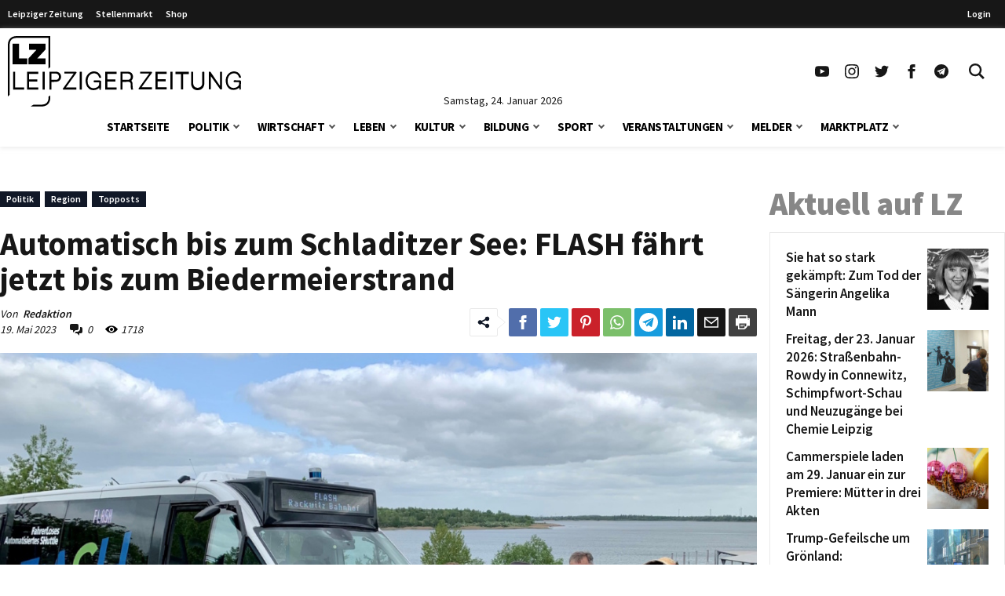

--- FILE ---
content_type: application/javascript
request_url: https://www.l-iz.de/wp-content/plugins/lz-blocks-main/dist/toggle-slide.js?ver=1769144385
body_size: 306
content:
window.kfslideUp=function(e){let t=arguments.length>1&&void 0!==arguments[1]?arguments[1]:200;return e.style.transitionProperty="height",e.style.transitionDuration=t+"ms",e.style.boxSizing="border-box",e.style.height=e.offsetHeight+"px",e.offsetHeight,e.style.overflow="hidden",e.style.height=0,window.setTimeout((()=>{e.style.display="none",e.style.removeProperty("height"),e.style.removeProperty("overflow"),e.style.removeProperty("transition-duration"),e.style.removeProperty("transition-property")}),t)},window.kfslideDown=function(e){let t=arguments.length>1&&void 0!==arguments[1]?arguments[1]:200;e.style.removeProperty("display");let o=window.getComputedStyle(e).display;"none"===o&&(o="block"),e.style.display=o;const i=e.offsetHeight;return e.style.overflow="hidden",e.style.height=0,e.offsetHeight,e.style.boxSizing="border-box",e.style.transitionProperty="height",e.style.transitionDuration=t+"ms",e.style.height=i+"px",window.setTimeout((()=>{e.style.removeProperty("height"),e.style.removeProperty("overflow"),e.style.removeProperty("transition-duration"),e.style.removeProperty("transition-property")}),t)},window.kfslideToggle=function(e){let t=arguments.length>1&&void 0!==arguments[1]?arguments[1]:200;return"none"===window.getComputedStyle(e).display?window.kfslideDown(e,t):window.kfslideUp(e,t)};